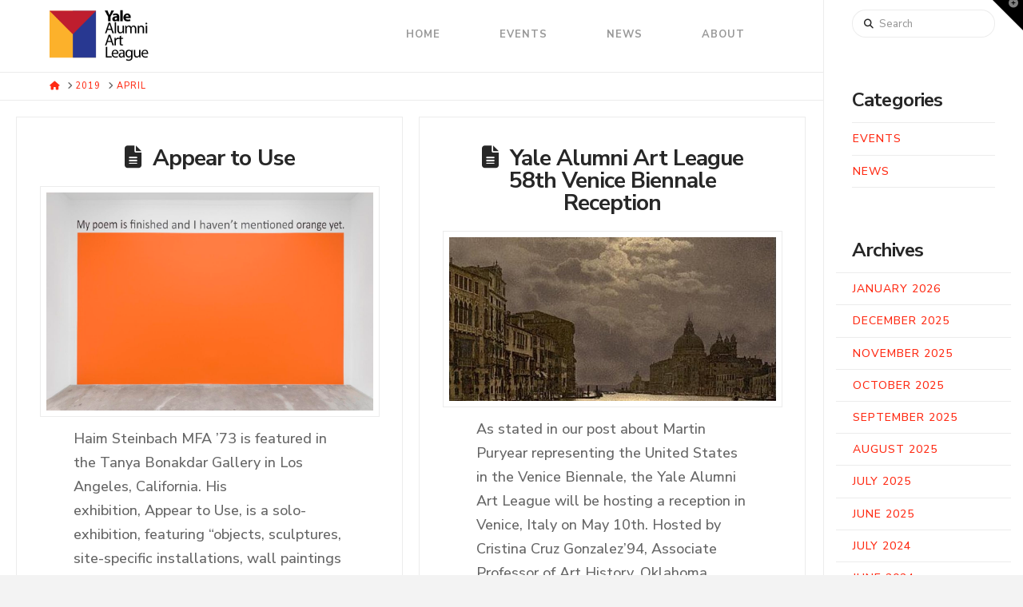

--- FILE ---
content_type: text/html; charset=UTF-8
request_url: https://yalealumniartleague.org/2019/04/
body_size: 13190
content:
<!DOCTYPE html>
<html class="no-js" lang="en-US">
<head>
<meta charset="UTF-8">
<meta name="viewport" content="width=device-width, initial-scale=1.0">
<link rel="pingback" href="https://yalealumniartleague.org/xmlrpc.php">
<title>April 2019 | Yale Alumni Art League</title>
<meta name='robots' content='max-image-preview:large' />
	<style>img:is([sizes="auto" i], [sizes^="auto," i]) { contain-intrinsic-size: 3000px 1500px }</style>
	<link rel="alternate" type="application/rss+xml" title="Yale Alumni Art League &raquo; Feed" href="https://yalealumniartleague.org/feed/" />
<link rel="alternate" type="application/rss+xml" title="Yale Alumni Art League &raquo; Comments Feed" href="https://yalealumniartleague.org/comments/feed/" />
<script type="text/javascript">
/* <![CDATA[ */
window._wpemojiSettings = {"baseUrl":"https:\/\/s.w.org\/images\/core\/emoji\/16.0.1\/72x72\/","ext":".png","svgUrl":"https:\/\/s.w.org\/images\/core\/emoji\/16.0.1\/svg\/","svgExt":".svg","source":{"concatemoji":"https:\/\/yalealumniartleague.org\/wp-includes\/js\/wp-emoji-release.min.js?ver=6.8.3"}};
/*! This file is auto-generated */
!function(s,n){var o,i,e;function c(e){try{var t={supportTests:e,timestamp:(new Date).valueOf()};sessionStorage.setItem(o,JSON.stringify(t))}catch(e){}}function p(e,t,n){e.clearRect(0,0,e.canvas.width,e.canvas.height),e.fillText(t,0,0);var t=new Uint32Array(e.getImageData(0,0,e.canvas.width,e.canvas.height).data),a=(e.clearRect(0,0,e.canvas.width,e.canvas.height),e.fillText(n,0,0),new Uint32Array(e.getImageData(0,0,e.canvas.width,e.canvas.height).data));return t.every(function(e,t){return e===a[t]})}function u(e,t){e.clearRect(0,0,e.canvas.width,e.canvas.height),e.fillText(t,0,0);for(var n=e.getImageData(16,16,1,1),a=0;a<n.data.length;a++)if(0!==n.data[a])return!1;return!0}function f(e,t,n,a){switch(t){case"flag":return n(e,"\ud83c\udff3\ufe0f\u200d\u26a7\ufe0f","\ud83c\udff3\ufe0f\u200b\u26a7\ufe0f")?!1:!n(e,"\ud83c\udde8\ud83c\uddf6","\ud83c\udde8\u200b\ud83c\uddf6")&&!n(e,"\ud83c\udff4\udb40\udc67\udb40\udc62\udb40\udc65\udb40\udc6e\udb40\udc67\udb40\udc7f","\ud83c\udff4\u200b\udb40\udc67\u200b\udb40\udc62\u200b\udb40\udc65\u200b\udb40\udc6e\u200b\udb40\udc67\u200b\udb40\udc7f");case"emoji":return!a(e,"\ud83e\udedf")}return!1}function g(e,t,n,a){var r="undefined"!=typeof WorkerGlobalScope&&self instanceof WorkerGlobalScope?new OffscreenCanvas(300,150):s.createElement("canvas"),o=r.getContext("2d",{willReadFrequently:!0}),i=(o.textBaseline="top",o.font="600 32px Arial",{});return e.forEach(function(e){i[e]=t(o,e,n,a)}),i}function t(e){var t=s.createElement("script");t.src=e,t.defer=!0,s.head.appendChild(t)}"undefined"!=typeof Promise&&(o="wpEmojiSettingsSupports",i=["flag","emoji"],n.supports={everything:!0,everythingExceptFlag:!0},e=new Promise(function(e){s.addEventListener("DOMContentLoaded",e,{once:!0})}),new Promise(function(t){var n=function(){try{var e=JSON.parse(sessionStorage.getItem(o));if("object"==typeof e&&"number"==typeof e.timestamp&&(new Date).valueOf()<e.timestamp+604800&&"object"==typeof e.supportTests)return e.supportTests}catch(e){}return null}();if(!n){if("undefined"!=typeof Worker&&"undefined"!=typeof OffscreenCanvas&&"undefined"!=typeof URL&&URL.createObjectURL&&"undefined"!=typeof Blob)try{var e="postMessage("+g.toString()+"("+[JSON.stringify(i),f.toString(),p.toString(),u.toString()].join(",")+"));",a=new Blob([e],{type:"text/javascript"}),r=new Worker(URL.createObjectURL(a),{name:"wpTestEmojiSupports"});return void(r.onmessage=function(e){c(n=e.data),r.terminate(),t(n)})}catch(e){}c(n=g(i,f,p,u))}t(n)}).then(function(e){for(var t in e)n.supports[t]=e[t],n.supports.everything=n.supports.everything&&n.supports[t],"flag"!==t&&(n.supports.everythingExceptFlag=n.supports.everythingExceptFlag&&n.supports[t]);n.supports.everythingExceptFlag=n.supports.everythingExceptFlag&&!n.supports.flag,n.DOMReady=!1,n.readyCallback=function(){n.DOMReady=!0}}).then(function(){return e}).then(function(){var e;n.supports.everything||(n.readyCallback(),(e=n.source||{}).concatemoji?t(e.concatemoji):e.wpemoji&&e.twemoji&&(t(e.twemoji),t(e.wpemoji)))}))}((window,document),window._wpemojiSettings);
/* ]]> */
</script>
<style id='wp-emoji-styles-inline-css' type='text/css'>

	img.wp-smiley, img.emoji {
		display: inline !important;
		border: none !important;
		box-shadow: none !important;
		height: 1em !important;
		width: 1em !important;
		margin: 0 0.07em !important;
		vertical-align: -0.1em !important;
		background: none !important;
		padding: 0 !important;
	}
</style>
<link rel='stylesheet' id='wp-block-library-css' href='https://yalealumniartleague.org/wp-includes/css/dist/block-library/style.min.css?ver=6.8.3' type='text/css' media='all' />
<style id='wp-block-library-theme-inline-css' type='text/css'>
.wp-block-audio :where(figcaption){color:#555;font-size:13px;text-align:center}.is-dark-theme .wp-block-audio :where(figcaption){color:#ffffffa6}.wp-block-audio{margin:0 0 1em}.wp-block-code{border:1px solid #ccc;border-radius:4px;font-family:Menlo,Consolas,monaco,monospace;padding:.8em 1em}.wp-block-embed :where(figcaption){color:#555;font-size:13px;text-align:center}.is-dark-theme .wp-block-embed :where(figcaption){color:#ffffffa6}.wp-block-embed{margin:0 0 1em}.blocks-gallery-caption{color:#555;font-size:13px;text-align:center}.is-dark-theme .blocks-gallery-caption{color:#ffffffa6}:root :where(.wp-block-image figcaption){color:#555;font-size:13px;text-align:center}.is-dark-theme :root :where(.wp-block-image figcaption){color:#ffffffa6}.wp-block-image{margin:0 0 1em}.wp-block-pullquote{border-bottom:4px solid;border-top:4px solid;color:currentColor;margin-bottom:1.75em}.wp-block-pullquote cite,.wp-block-pullquote footer,.wp-block-pullquote__citation{color:currentColor;font-size:.8125em;font-style:normal;text-transform:uppercase}.wp-block-quote{border-left:.25em solid;margin:0 0 1.75em;padding-left:1em}.wp-block-quote cite,.wp-block-quote footer{color:currentColor;font-size:.8125em;font-style:normal;position:relative}.wp-block-quote:where(.has-text-align-right){border-left:none;border-right:.25em solid;padding-left:0;padding-right:1em}.wp-block-quote:where(.has-text-align-center){border:none;padding-left:0}.wp-block-quote.is-large,.wp-block-quote.is-style-large,.wp-block-quote:where(.is-style-plain){border:none}.wp-block-search .wp-block-search__label{font-weight:700}.wp-block-search__button{border:1px solid #ccc;padding:.375em .625em}:where(.wp-block-group.has-background){padding:1.25em 2.375em}.wp-block-separator.has-css-opacity{opacity:.4}.wp-block-separator{border:none;border-bottom:2px solid;margin-left:auto;margin-right:auto}.wp-block-separator.has-alpha-channel-opacity{opacity:1}.wp-block-separator:not(.is-style-wide):not(.is-style-dots){width:100px}.wp-block-separator.has-background:not(.is-style-dots){border-bottom:none;height:1px}.wp-block-separator.has-background:not(.is-style-wide):not(.is-style-dots){height:2px}.wp-block-table{margin:0 0 1em}.wp-block-table td,.wp-block-table th{word-break:normal}.wp-block-table :where(figcaption){color:#555;font-size:13px;text-align:center}.is-dark-theme .wp-block-table :where(figcaption){color:#ffffffa6}.wp-block-video :where(figcaption){color:#555;font-size:13px;text-align:center}.is-dark-theme .wp-block-video :where(figcaption){color:#ffffffa6}.wp-block-video{margin:0 0 1em}:root :where(.wp-block-template-part.has-background){margin-bottom:0;margin-top:0;padding:1.25em 2.375em}
</style>
<style id='classic-theme-styles-inline-css' type='text/css'>
/*! This file is auto-generated */
.wp-block-button__link{color:#fff;background-color:#32373c;border-radius:9999px;box-shadow:none;text-decoration:none;padding:calc(.667em + 2px) calc(1.333em + 2px);font-size:1.125em}.wp-block-file__button{background:#32373c;color:#fff;text-decoration:none}
</style>
<style id='global-styles-inline-css' type='text/css'>
:root{--wp--preset--aspect-ratio--square: 1;--wp--preset--aspect-ratio--4-3: 4/3;--wp--preset--aspect-ratio--3-4: 3/4;--wp--preset--aspect-ratio--3-2: 3/2;--wp--preset--aspect-ratio--2-3: 2/3;--wp--preset--aspect-ratio--16-9: 16/9;--wp--preset--aspect-ratio--9-16: 9/16;--wp--preset--color--black: #000000;--wp--preset--color--cyan-bluish-gray: #abb8c3;--wp--preset--color--white: #ffffff;--wp--preset--color--pale-pink: #f78da7;--wp--preset--color--vivid-red: #cf2e2e;--wp--preset--color--luminous-vivid-orange: #ff6900;--wp--preset--color--luminous-vivid-amber: #fcb900;--wp--preset--color--light-green-cyan: #7bdcb5;--wp--preset--color--vivid-green-cyan: #00d084;--wp--preset--color--pale-cyan-blue: #8ed1fc;--wp--preset--color--vivid-cyan-blue: #0693e3;--wp--preset--color--vivid-purple: #9b51e0;--wp--preset--gradient--vivid-cyan-blue-to-vivid-purple: linear-gradient(135deg,rgba(6,147,227,1) 0%,rgb(155,81,224) 100%);--wp--preset--gradient--light-green-cyan-to-vivid-green-cyan: linear-gradient(135deg,rgb(122,220,180) 0%,rgb(0,208,130) 100%);--wp--preset--gradient--luminous-vivid-amber-to-luminous-vivid-orange: linear-gradient(135deg,rgba(252,185,0,1) 0%,rgba(255,105,0,1) 100%);--wp--preset--gradient--luminous-vivid-orange-to-vivid-red: linear-gradient(135deg,rgba(255,105,0,1) 0%,rgb(207,46,46) 100%);--wp--preset--gradient--very-light-gray-to-cyan-bluish-gray: linear-gradient(135deg,rgb(238,238,238) 0%,rgb(169,184,195) 100%);--wp--preset--gradient--cool-to-warm-spectrum: linear-gradient(135deg,rgb(74,234,220) 0%,rgb(151,120,209) 20%,rgb(207,42,186) 40%,rgb(238,44,130) 60%,rgb(251,105,98) 80%,rgb(254,248,76) 100%);--wp--preset--gradient--blush-light-purple: linear-gradient(135deg,rgb(255,206,236) 0%,rgb(152,150,240) 100%);--wp--preset--gradient--blush-bordeaux: linear-gradient(135deg,rgb(254,205,165) 0%,rgb(254,45,45) 50%,rgb(107,0,62) 100%);--wp--preset--gradient--luminous-dusk: linear-gradient(135deg,rgb(255,203,112) 0%,rgb(199,81,192) 50%,rgb(65,88,208) 100%);--wp--preset--gradient--pale-ocean: linear-gradient(135deg,rgb(255,245,203) 0%,rgb(182,227,212) 50%,rgb(51,167,181) 100%);--wp--preset--gradient--electric-grass: linear-gradient(135deg,rgb(202,248,128) 0%,rgb(113,206,126) 100%);--wp--preset--gradient--midnight: linear-gradient(135deg,rgb(2,3,129) 0%,rgb(40,116,252) 100%);--wp--preset--font-size--small: 13px;--wp--preset--font-size--medium: 20px;--wp--preset--font-size--large: 36px;--wp--preset--font-size--x-large: 42px;--wp--preset--spacing--20: 0.44rem;--wp--preset--spacing--30: 0.67rem;--wp--preset--spacing--40: 1rem;--wp--preset--spacing--50: 1.5rem;--wp--preset--spacing--60: 2.25rem;--wp--preset--spacing--70: 3.38rem;--wp--preset--spacing--80: 5.06rem;--wp--preset--shadow--natural: 6px 6px 9px rgba(0, 0, 0, 0.2);--wp--preset--shadow--deep: 12px 12px 50px rgba(0, 0, 0, 0.4);--wp--preset--shadow--sharp: 6px 6px 0px rgba(0, 0, 0, 0.2);--wp--preset--shadow--outlined: 6px 6px 0px -3px rgba(255, 255, 255, 1), 6px 6px rgba(0, 0, 0, 1);--wp--preset--shadow--crisp: 6px 6px 0px rgba(0, 0, 0, 1);}:where(.is-layout-flex){gap: 0.5em;}:where(.is-layout-grid){gap: 0.5em;}body .is-layout-flex{display: flex;}.is-layout-flex{flex-wrap: wrap;align-items: center;}.is-layout-flex > :is(*, div){margin: 0;}body .is-layout-grid{display: grid;}.is-layout-grid > :is(*, div){margin: 0;}:where(.wp-block-columns.is-layout-flex){gap: 2em;}:where(.wp-block-columns.is-layout-grid){gap: 2em;}:where(.wp-block-post-template.is-layout-flex){gap: 1.25em;}:where(.wp-block-post-template.is-layout-grid){gap: 1.25em;}.has-black-color{color: var(--wp--preset--color--black) !important;}.has-cyan-bluish-gray-color{color: var(--wp--preset--color--cyan-bluish-gray) !important;}.has-white-color{color: var(--wp--preset--color--white) !important;}.has-pale-pink-color{color: var(--wp--preset--color--pale-pink) !important;}.has-vivid-red-color{color: var(--wp--preset--color--vivid-red) !important;}.has-luminous-vivid-orange-color{color: var(--wp--preset--color--luminous-vivid-orange) !important;}.has-luminous-vivid-amber-color{color: var(--wp--preset--color--luminous-vivid-amber) !important;}.has-light-green-cyan-color{color: var(--wp--preset--color--light-green-cyan) !important;}.has-vivid-green-cyan-color{color: var(--wp--preset--color--vivid-green-cyan) !important;}.has-pale-cyan-blue-color{color: var(--wp--preset--color--pale-cyan-blue) !important;}.has-vivid-cyan-blue-color{color: var(--wp--preset--color--vivid-cyan-blue) !important;}.has-vivid-purple-color{color: var(--wp--preset--color--vivid-purple) !important;}.has-black-background-color{background-color: var(--wp--preset--color--black) !important;}.has-cyan-bluish-gray-background-color{background-color: var(--wp--preset--color--cyan-bluish-gray) !important;}.has-white-background-color{background-color: var(--wp--preset--color--white) !important;}.has-pale-pink-background-color{background-color: var(--wp--preset--color--pale-pink) !important;}.has-vivid-red-background-color{background-color: var(--wp--preset--color--vivid-red) !important;}.has-luminous-vivid-orange-background-color{background-color: var(--wp--preset--color--luminous-vivid-orange) !important;}.has-luminous-vivid-amber-background-color{background-color: var(--wp--preset--color--luminous-vivid-amber) !important;}.has-light-green-cyan-background-color{background-color: var(--wp--preset--color--light-green-cyan) !important;}.has-vivid-green-cyan-background-color{background-color: var(--wp--preset--color--vivid-green-cyan) !important;}.has-pale-cyan-blue-background-color{background-color: var(--wp--preset--color--pale-cyan-blue) !important;}.has-vivid-cyan-blue-background-color{background-color: var(--wp--preset--color--vivid-cyan-blue) !important;}.has-vivid-purple-background-color{background-color: var(--wp--preset--color--vivid-purple) !important;}.has-black-border-color{border-color: var(--wp--preset--color--black) !important;}.has-cyan-bluish-gray-border-color{border-color: var(--wp--preset--color--cyan-bluish-gray) !important;}.has-white-border-color{border-color: var(--wp--preset--color--white) !important;}.has-pale-pink-border-color{border-color: var(--wp--preset--color--pale-pink) !important;}.has-vivid-red-border-color{border-color: var(--wp--preset--color--vivid-red) !important;}.has-luminous-vivid-orange-border-color{border-color: var(--wp--preset--color--luminous-vivid-orange) !important;}.has-luminous-vivid-amber-border-color{border-color: var(--wp--preset--color--luminous-vivid-amber) !important;}.has-light-green-cyan-border-color{border-color: var(--wp--preset--color--light-green-cyan) !important;}.has-vivid-green-cyan-border-color{border-color: var(--wp--preset--color--vivid-green-cyan) !important;}.has-pale-cyan-blue-border-color{border-color: var(--wp--preset--color--pale-cyan-blue) !important;}.has-vivid-cyan-blue-border-color{border-color: var(--wp--preset--color--vivid-cyan-blue) !important;}.has-vivid-purple-border-color{border-color: var(--wp--preset--color--vivid-purple) !important;}.has-vivid-cyan-blue-to-vivid-purple-gradient-background{background: var(--wp--preset--gradient--vivid-cyan-blue-to-vivid-purple) !important;}.has-light-green-cyan-to-vivid-green-cyan-gradient-background{background: var(--wp--preset--gradient--light-green-cyan-to-vivid-green-cyan) !important;}.has-luminous-vivid-amber-to-luminous-vivid-orange-gradient-background{background: var(--wp--preset--gradient--luminous-vivid-amber-to-luminous-vivid-orange) !important;}.has-luminous-vivid-orange-to-vivid-red-gradient-background{background: var(--wp--preset--gradient--luminous-vivid-orange-to-vivid-red) !important;}.has-very-light-gray-to-cyan-bluish-gray-gradient-background{background: var(--wp--preset--gradient--very-light-gray-to-cyan-bluish-gray) !important;}.has-cool-to-warm-spectrum-gradient-background{background: var(--wp--preset--gradient--cool-to-warm-spectrum) !important;}.has-blush-light-purple-gradient-background{background: var(--wp--preset--gradient--blush-light-purple) !important;}.has-blush-bordeaux-gradient-background{background: var(--wp--preset--gradient--blush-bordeaux) !important;}.has-luminous-dusk-gradient-background{background: var(--wp--preset--gradient--luminous-dusk) !important;}.has-pale-ocean-gradient-background{background: var(--wp--preset--gradient--pale-ocean) !important;}.has-electric-grass-gradient-background{background: var(--wp--preset--gradient--electric-grass) !important;}.has-midnight-gradient-background{background: var(--wp--preset--gradient--midnight) !important;}.has-small-font-size{font-size: var(--wp--preset--font-size--small) !important;}.has-medium-font-size{font-size: var(--wp--preset--font-size--medium) !important;}.has-large-font-size{font-size: var(--wp--preset--font-size--large) !important;}.has-x-large-font-size{font-size: var(--wp--preset--font-size--x-large) !important;}
:where(.wp-block-post-template.is-layout-flex){gap: 1.25em;}:where(.wp-block-post-template.is-layout-grid){gap: 1.25em;}
:where(.wp-block-columns.is-layout-flex){gap: 2em;}:where(.wp-block-columns.is-layout-grid){gap: 2em;}
:root :where(.wp-block-pullquote){font-size: 1.5em;line-height: 1.6;}
</style>
<link rel='stylesheet' id='wp-components-css' href='https://yalealumniartleague.org/wp-includes/css/dist/components/style.min.css?ver=6.8.3' type='text/css' media='all' />
<link rel='stylesheet' id='godaddy-styles-css' href='https://yalealumniartleague.org/wp-content/mu-plugins/vendor/wpex/godaddy-launch/includes/Dependencies/GoDaddy/Styles/build/latest.css?ver=2.0.2' type='text/css' media='all' />
<link rel='stylesheet' id='x-stack-css' href='https://yalealumniartleague.org/wp-content/themes/x/framework/dist/css/site/stacks/icon.css?ver=10.6.7' type='text/css' media='all' />
<link rel='stylesheet' id='x-child-css' href='https://yalealumniartleague.org/wp-content/themes/x-child/style.css?ver=10.6.7' type='text/css' media='all' />
<link rel='stylesheet' id='the-grid-css' href='https://yalealumniartleague.org/wp-content/plugins/the-grid/frontend/assets/css/the-grid.min.css?ver=2.7.9.1' type='text/css' media='all' />
<style id='the-grid-inline-css' type='text/css'>
.tolb-holder{background:rgba(0,0,0,0.8)}.tolb-holder .tolb-close,.tolb-holder .tolb-title,.tolb-holder .tolb-counter,.tolb-holder .tolb-next i,.tolb-holder .tolb-prev i{color:#ffffff}.tolb-holder .tolb-load{border-color:rgba(255,255,255,0.2);border-left:3px solid #ffffff}
.to-heart-icon,.to-heart-icon svg,.to-post-like,.to-post-like .to-like-count{position:relative;display:inline-block}.to-post-like{width:auto;cursor:pointer;font-weight:400}.to-heart-icon{float:left;margin:0 4px 0 0}.to-heart-icon svg{overflow:visible;width:15px;height:14px}.to-heart-icon g{-webkit-transform:scale(1);transform:scale(1)}.to-heart-icon path{-webkit-transform:scale(1);transform:scale(1);transition:fill .4s ease,stroke .4s ease}.no-liked .to-heart-icon path{fill:#999;stroke:#999}.empty-heart .to-heart-icon path{fill:transparent!important;stroke:#999}.liked .to-heart-icon path,.to-heart-icon svg:hover path{fill:#ff6863!important;stroke:#ff6863!important}@keyframes heartBeat{0%{transform:scale(1)}20%{transform:scale(.8)}30%{transform:scale(.95)}45%{transform:scale(.75)}50%{transform:scale(.85)}100%{transform:scale(.9)}}@-webkit-keyframes heartBeat{0%,100%,50%{-webkit-transform:scale(1)}20%{-webkit-transform:scale(.8)}30%{-webkit-transform:scale(.95)}45%{-webkit-transform:scale(.75)}}.heart-pulse g{-webkit-animation-name:heartBeat;animation-name:heartBeat;-webkit-animation-duration:1s;animation-duration:1s;-webkit-animation-iteration-count:infinite;animation-iteration-count:infinite;-webkit-transform-origin:50% 50%;transform-origin:50% 50%}.to-post-like a{color:inherit!important;fill:inherit!important;stroke:inherit!important}
</style>
<style id='cs-inline-css' type='text/css'>
@media (min-width:1200px){.x-hide-xl{display:none !important;}}@media (min-width:979px) and (max-width:1199px){.x-hide-lg{display:none !important;}}@media (min-width:767px) and (max-width:978px){.x-hide-md{display:none !important;}}@media (min-width:480px) and (max-width:766px){.x-hide-sm{display:none !important;}}@media (max-width:479px){.x-hide-xs{display:none !important;}} a,h1 a:hover,h2 a:hover,h3 a:hover,h4 a:hover,h5 a:hover,h6 a:hover,#respond .required,.x-pagination a:hover,.x-pagination span.current,.woocommerce-pagination a:hover,.woocommerce-pagination span[aria-current],.widget_tag_cloud .tagcloud a:hover,.widget_product_tag_cloud .tagcloud a:hover,.x-scroll-top:hover,.x-comment-author a:hover,.mejs-button button:hover{color:#ff2a13;}a:hover{color:#d80f0f;}a.x-img-thumbnail:hover,textarea:focus,input[type="text"]:focus,input[type="password"]:focus,input[type="datetime"]:focus,input[type="datetime-local"]:focus,input[type="date"]:focus,input[type="month"]:focus,input[type="time"]:focus,input[type="week"]:focus,input[type="number"]:focus,input[type="email"]:focus,input[type="url"]:focus,input[type="search"]:focus,input[type="tel"]:focus,input[type="color"]:focus,.uneditable-input:focus,.x-pagination a:hover,.x-pagination span.current,.woocommerce-pagination a:hover,.woocommerce-pagination span[aria-current],.widget_tag_cloud .tagcloud a:hover,.widget_product_tag_cloud .tagcloud a:hover,.x-scroll-top:hover{border-color:#ff2a13;}.flex-direction-nav a,.flex-control-nav a:hover,.flex-control-nav a.flex-active,.x-dropcap,.x-skill-bar .bar,.x-pricing-column.featured h2,.x-portfolio-filters,.x-entry-share .x-share:hover,.widget_price_filter .ui-slider .ui-slider-range,.mejs-time-current{background-color:#ff2a13;}.x-portfolio-filters:hover{background-color:#d80f0f;}.x-comment-author,.x-comment-time,.comment-form-author label,.comment-form-email label,.comment-form-url label,.comment-form-rating label,.comment-form-comment label{font-family:"Nunito Sans",sans-serif;}.x-comment-time,.entry-thumb:before,.p-meta{color:#999999;}.entry-title a:hover,.x-comment-author,.x-comment-author a,.comment-form-author label,.comment-form-email label,.comment-form-url label,.comment-form-rating label,.comment-form-comment label,.x-accordion-heading .x-accordion-toggle,.x-nav-tabs > li > a:hover,.x-nav-tabs > .active > a,.x-nav-tabs > .active > a:hover,.mejs-button button{color:#272727;}.h-comments-title small,.h-feature-headline span i,.x-portfolio-filters-menu,.mejs-time-loaded{background-color:#272727 !important;}@media (min-width:1200px){.x-sidebar{width:250px;overflow-y:auto;}body.x-sidebar-content-active,body[class*="page-template-template-blank"].x-sidebar-content-active.x-blank-template-sidebar-active{padding-left:250px;}body.x-content-sidebar-active,body[class*="page-template-template-blank"].x-content-sidebar-active.x-blank-template-sidebar-active{padding-right:250px;}}html{font-size:14px;}@media (min-width:479px){html{font-size:14px;}}@media (min-width:766px){html{font-size:14px;}}@media (min-width:978px){html{font-size:14px;}}@media (min-width:1199px){html{font-size:14px;}}body{font-style:normal;font-weight:500;color:#999999;background-color:#f3f3f3;}.w-b{font-weight:500 !important;}h1,h2,h3,h4,h5,h6,.h1,.h2,.h3,.h4,.h5,.h6,.x-text-headline{font-family:"Nunito Sans",sans-serif;font-style:normal;font-weight:700;}h1,.h1{letter-spacing:-0.035em;}h2,.h2{letter-spacing:-0.035em;}h3,.h3{letter-spacing:-0.035em;}h4,.h4{letter-spacing:-0.035em;}h5,.h5{letter-spacing:-0.035em;}h6,.h6{letter-spacing:-0.035em;}.w-h{font-weight:700 !important;}.x-container.width{width:88%;}.x-container.max{max-width:1200px;}.x-bar-content.x-container.width{flex-basis:88%;}.x-main.full{float:none;clear:both;display:block;width:auto;}@media (max-width:978.98px){.x-main.full,.x-main.left,.x-main.right,.x-sidebar.left,.x-sidebar.right{float:none;display:block;width:auto !important;}}.entry-header,.entry-content{font-size:1rem;}body,input,button,select,textarea{font-family:"Nunito Sans",sans-serif;}h1,h2,h3,h4,h5,h6,.h1,.h2,.h3,.h4,.h5,.h6,h1 a,h2 a,h3 a,h4 a,h5 a,h6 a,.h1 a,.h2 a,.h3 a,.h4 a,.h5 a,.h6 a,blockquote{color:#272727;}.cfc-h-tx{color:#272727 !important;}.cfc-h-bd{border-color:#272727 !important;}.cfc-h-bg{background-color:#272727 !important;}.cfc-b-tx{color:#999999 !important;}.cfc-b-bd{border-color:#999999 !important;}.cfc-b-bg{background-color:#999999 !important;}.x-btn,.button,[type="submit"]{color:#ffffff;border-color:#ac1100;background-color:#ff2a13;margin-bottom:0.25em;text-shadow:0 0.075em 0.075em rgba(0,0,0,0.5);box-shadow:0 0.25em 0 0 #a71000,0 4px 9px rgba(0,0,0,0.75);border-radius:0.25em;}.x-btn:hover,.button:hover,[type="submit"]:hover{color:#ffffff;border-color:#600900;background-color:#ef2201;margin-bottom:0.25em;text-shadow:0 0.075em 0.075em rgba(0,0,0,0.5);box-shadow:0 0.25em 0 0 #a71000,0 4px 9px rgba(0,0,0,0.75);}.x-btn.x-btn-real,.x-btn.x-btn-real:hover{margin-bottom:0.25em;text-shadow:0 0.075em 0.075em rgba(0,0,0,0.65);}.x-btn.x-btn-real{box-shadow:0 0.25em 0 0 #a71000,0 4px 9px rgba(0,0,0,0.75);}.x-btn.x-btn-real:hover{box-shadow:0 0.25em 0 0 #a71000,0 4px 9px rgba(0,0,0,0.75);}.x-btn.x-btn-flat,.x-btn.x-btn-flat:hover{margin-bottom:0;text-shadow:0 0.075em 0.075em rgba(0,0,0,0.65);box-shadow:none;}.x-btn.x-btn-transparent,.x-btn.x-btn-transparent:hover{margin-bottom:0;border-width:3px;text-shadow:none;text-transform:uppercase;background-color:transparent;box-shadow:none;}.x-navbar .desktop .x-nav > li > a,.x-navbar .desktop .sub-menu a,.x-navbar .mobile .x-nav li a{color:#999999;}.x-navbar .desktop .x-nav > li > a:hover,.x-navbar .desktop .x-nav > .x-active > a,.x-navbar .desktop .x-nav > .current-menu-item > a,.x-navbar .desktop .sub-menu a:hover,.x-navbar .desktop .sub-menu .x-active > a,.x-navbar .desktop .sub-menu .current-menu-item > a,.x-navbar .desktop .x-nav .x-megamenu > .sub-menu > li > a,.x-navbar .mobile .x-nav li > a:hover,.x-navbar .mobile .x-nav .x-active > a,.x-navbar .mobile .x-nav .current-menu-item > a{color:#272727;}.x-navbar .desktop .x-nav > li > a{height:90px;padding-top:37px;}.x-navbar .desktop .x-nav > li ul{top:90px;}@media (min-width:1200px){body.x-sidebar-content-active .x-widgetbar,body.x-sidebar-content-active .x-navbar-fixed-top,body[class*="page-template-template-blank"].x-sidebar-content-active.x-blank-template-sidebar-active .x-widgetbar,body[class*="page-template-template-blank"].x-sidebar-content-active.x-blank-template-sidebar-active .x-navbar-fixed-top{left:250px;}body.x-content-sidebar-active .x-widgetbar,body.x-content-sidebar-active .x-navbar-fixed-top,body[class*="page-template-template-blank"].x-content-sidebar-active.x-blank-template-sidebar-active .x-widgetbar,body[class*="page-template-template-blank"].x-content-sidebar-active.x-blank-template-sidebar-active .x-navbar-fixed-top{right:250px;}}@media (max-width:979px){}.x-btn-widgetbar{border-top-color:#000000;border-right-color:#000000;}.x-btn-widgetbar:hover{border-top-color:#444444;border-right-color:#444444;}.x-navbar-inner{min-height:90px;}.x-brand{margin-top:10px;font-family:"Nunito Sans",sans-serif;font-size:42px;font-style:normal;font-weight:700;letter-spacing:-0.035em;color:#272727;}.x-brand:hover,.x-brand:focus{color:#272727;}.x-brand img{width:calc(250px / 2);}.x-navbar .x-nav-wrap .x-nav > li > a{font-family:"Nunito Sans",sans-serif;font-style:normal;font-weight:700;letter-spacing:0.085em;text-transform:uppercase;}.x-navbar .desktop .x-nav > li > a{font-size:13px;}.x-navbar .desktop .x-nav > li > a:not(.x-btn-navbar-woocommerce){padding-left:20px;padding-right:20px;}.x-navbar .desktop .x-nav > li > a > span{padding-right:calc(1.25em - 0.085em);}.x-btn-navbar{margin-top:20px;}.x-btn-navbar,.x-btn-navbar.collapsed{font-size:24px;}@media (max-width:979px){.x-widgetbar{left:0;right:0;}}.bg .mejs-container,.x-video .mejs-container{position:unset !important;} @font-face{font-family:'FontAwesomePro';font-style:normal;font-weight:900;font-display:block;src:url('https://yalealumniartleague.org/wp-content/plugins/cornerstone/assets/fonts/fa-solid-900.woff2?ver=6.7.2') format('woff2'),url('https://yalealumniartleague.org/wp-content/plugins/cornerstone/assets/fonts/fa-solid-900.ttf?ver=6.7.2') format('truetype');}[data-x-fa-pro-icon]{font-family:"FontAwesomePro" !important;}[data-x-fa-pro-icon]:before{content:attr(data-x-fa-pro-icon);}[data-x-icon],[data-x-icon-o],[data-x-icon-l],[data-x-icon-s],[data-x-icon-b],[data-x-icon-sr],[data-x-icon-ss],[data-x-icon-sl],[data-x-fa-pro-icon],[class*="cs-fa-"]{display:inline-flex;font-style:normal;font-weight:400;text-decoration:inherit;text-rendering:auto;-webkit-font-smoothing:antialiased;-moz-osx-font-smoothing:grayscale;}[data-x-icon].left,[data-x-icon-o].left,[data-x-icon-l].left,[data-x-icon-s].left,[data-x-icon-b].left,[data-x-icon-sr].left,[data-x-icon-ss].left,[data-x-icon-sl].left,[data-x-fa-pro-icon].left,[class*="cs-fa-"].left{margin-right:0.5em;}[data-x-icon].right,[data-x-icon-o].right,[data-x-icon-l].right,[data-x-icon-s].right,[data-x-icon-b].right,[data-x-icon-sr].right,[data-x-icon-ss].right,[data-x-icon-sl].right,[data-x-fa-pro-icon].right,[class*="cs-fa-"].right{margin-left:0.5em;}[data-x-icon]:before,[data-x-icon-o]:before,[data-x-icon-l]:before,[data-x-icon-s]:before,[data-x-icon-b]:before,[data-x-icon-sr]:before,[data-x-icon-ss]:before,[data-x-icon-sl]:before,[data-x-fa-pro-icon]:before,[class*="cs-fa-"]:before{line-height:1;}@font-face{font-family:'FontAwesome';font-style:normal;font-weight:900;font-display:block;src:url('https://yalealumniartleague.org/wp-content/plugins/cornerstone/assets/fonts/fa-solid-900.woff2?ver=6.7.2') format('woff2'),url('https://yalealumniartleague.org/wp-content/plugins/cornerstone/assets/fonts/fa-solid-900.ttf?ver=6.7.2') format('truetype');}[data-x-icon],[data-x-icon-s],[data-x-icon][class*="cs-fa-"]{font-family:"FontAwesome" !important;font-weight:900;}[data-x-icon]:before,[data-x-icon][class*="cs-fa-"]:before{content:attr(data-x-icon);}[data-x-icon-s]:before{content:attr(data-x-icon-s);}@font-face{font-family:'FontAwesomeRegular';font-style:normal;font-weight:400;font-display:block;src:url('https://yalealumniartleague.org/wp-content/plugins/cornerstone/assets/fonts/fa-regular-400.woff2?ver=6.7.2') format('woff2'),url('https://yalealumniartleague.org/wp-content/plugins/cornerstone/assets/fonts/fa-regular-400.ttf?ver=6.7.2') format('truetype');}@font-face{font-family:'FontAwesomePro';font-style:normal;font-weight:400;font-display:block;src:url('https://yalealumniartleague.org/wp-content/plugins/cornerstone/assets/fonts/fa-regular-400.woff2?ver=6.7.2') format('woff2'),url('https://yalealumniartleague.org/wp-content/plugins/cornerstone/assets/fonts/fa-regular-400.ttf?ver=6.7.2') format('truetype');}[data-x-icon-o]{font-family:"FontAwesomeRegular" !important;}[data-x-icon-o]:before{content:attr(data-x-icon-o);}@font-face{font-family:'FontAwesomeLight';font-style:normal;font-weight:300;font-display:block;src:url('https://yalealumniartleague.org/wp-content/plugins/cornerstone/assets/fonts/fa-light-300.woff2?ver=6.7.2') format('woff2'),url('https://yalealumniartleague.org/wp-content/plugins/cornerstone/assets/fonts/fa-light-300.ttf?ver=6.7.2') format('truetype');}@font-face{font-family:'FontAwesomePro';font-style:normal;font-weight:300;font-display:block;src:url('https://yalealumniartleague.org/wp-content/plugins/cornerstone/assets/fonts/fa-light-300.woff2?ver=6.7.2') format('woff2'),url('https://yalealumniartleague.org/wp-content/plugins/cornerstone/assets/fonts/fa-light-300.ttf?ver=6.7.2') format('truetype');}[data-x-icon-l]{font-family:"FontAwesomeLight" !important;font-weight:300;}[data-x-icon-l]:before{content:attr(data-x-icon-l);}@font-face{font-family:'FontAwesomeBrands';font-style:normal;font-weight:normal;font-display:block;src:url('https://yalealumniartleague.org/wp-content/plugins/cornerstone/assets/fonts/fa-brands-400.woff2?ver=6.7.2') format('woff2'),url('https://yalealumniartleague.org/wp-content/plugins/cornerstone/assets/fonts/fa-brands-400.ttf?ver=6.7.2') format('truetype');}[data-x-icon-b]{font-family:"FontAwesomeBrands" !important;}[data-x-icon-b]:before{content:attr(data-x-icon-b);}.widget.widget_rss li .rsswidget:before{content:"\f35d";padding-right:0.4em;font-family:"FontAwesome";}
</style>
<script type="text/javascript" src="https://yalealumniartleague.org/wp-includes/js/jquery/jquery.min.js?ver=3.7.1" id="jquery-core-js"></script>
<script type="text/javascript" src="https://yalealumniartleague.org/wp-includes/js/jquery/jquery-migrate.min.js?ver=3.4.1" id="jquery-migrate-js"></script>
<link rel="https://api.w.org/" href="https://yalealumniartleague.org/wp-json/" /><script id="mcjs">!function(c,h,i,m,p){m=c.createElement(h),p=c.getElementsByTagName(h)[0],m.async=1,m.src=i,p.parentNode.insertBefore(m,p)}(document,"script","https://chimpstatic.com/mcjs-connected/js/users/a9910cedd09546cf7d477d352/e262aab0803e2f53f88a413b6.js");</script><link rel="icon" href="https://yalealumniartleague.org/wp-content/uploads/2023/11/cropped-Screenshot-2023-11-09-at-10.21.59-AM-e1699554145561-32x32.png" sizes="32x32" />
<link rel="icon" href="https://yalealumniartleague.org/wp-content/uploads/2023/11/cropped-Screenshot-2023-11-09-at-10.21.59-AM-e1699554145561-192x192.png" sizes="192x192" />
<link rel="apple-touch-icon" href="https://yalealumniartleague.org/wp-content/uploads/2023/11/cropped-Screenshot-2023-11-09-at-10.21.59-AM-e1699554145561-180x180.png" />
<meta name="msapplication-TileImage" content="https://yalealumniartleague.org/wp-content/uploads/2023/11/cropped-Screenshot-2023-11-09-at-10.21.59-AM-e1699554145561-270x270.png" />
<link rel="stylesheet" href="//fonts.googleapis.com/css?family=Nunito+Sans:500,500i,700,700i&#038;subset=latin,latin-ext&#038;display=auto" type="text/css" media="all" crossorigin="anonymous" data-x-google-fonts/></head>
<body class="archive date wp-theme-x wp-child-theme-x-child x-stack-icon x-child-theme-active x-full-width-layout-active x-content-sidebar-active x-post-meta-disabled x-masonry-active x-archive-masonry-active x-navbar-static-active cornerstone-v7_7_11 x-v10_6_7">

  
  
  <div id="x-root" class="x-root">

    
    <div id="top" class="site">

    <header class="masthead masthead-inline" role="banner">


  <div class="x-navbar-wrap">
    <div class="x-navbar">
      <div class="x-navbar-inner">
        <div class="x-container max width">
          
<a href="https://yalealumniartleague.org/" class="x-brand img">
  <img src="//yalealumniartleague.org/wp-content/uploads/2016/05/yaal-logo-2.png" alt="Yale Alumni Art League"></a>
          
<a href="#" id="x-btn-navbar" class="x-btn-navbar collapsed" data-x-toggle="collapse-b" data-x-toggleable="x-nav-wrap-mobile" aria-expanded="false" aria-controls="x-nav-wrap-mobile" role="button">
  <i class='x-framework-icon x-icon-bars' data-x-icon-s='&#xf0c9;' aria-hidden=true></i>  <span class="visually-hidden">Navigation</span>
</a>

<nav class="x-nav-wrap desktop" role="navigation">
  <ul id="menu-yaal-menu" class="x-nav"><li id="menu-item-8" class="menu-item menu-item-type-post_type menu-item-object-page menu-item-home menu-item-8"><a href="https://yalealumniartleague.org/"><span>HOME<i class="x-icon x-framework-icon x-framework-icon-menu" aria-hidden="true" data-x-icon-s="&#xf103;"></i></span></a></li>
<li id="menu-item-110" class="menu-item menu-item-type-custom menu-item-object-custom menu-item-110"><a href="https://yalealumniartleague.org/category/events/"><span>EVENTS<i class="x-icon x-framework-icon x-framework-icon-menu" aria-hidden="true" data-x-icon-s="&#xf103;"></i></span></a></li>
<li id="menu-item-113" class="menu-item menu-item-type-custom menu-item-object-custom menu-item-113"><a href="https://yalealumniartleague.org/category/news/"><span>NEWS<i class="x-icon x-framework-icon x-framework-icon-menu" aria-hidden="true" data-x-icon-s="&#xf103;"></i></span></a></li>
<li id="menu-item-10" class="menu-item menu-item-type-custom menu-item-object-custom menu-item-home menu-item-10"><a href="https://yalealumniartleague.org#about"><span>ABOUT<i class="x-icon x-framework-icon x-framework-icon-menu" aria-hidden="true" data-x-icon-s="&#xf103;"></i></span></a></li>
</ul></nav>

<div id="x-nav-wrap-mobile" class="x-nav-wrap mobile x-collapsed" data-x-toggleable="x-nav-wrap-mobile" data-x-toggle-collapse="1" aria-hidden="true" aria-labelledby="x-btn-navbar">
  <ul id="menu-yaal-menu-1" class="x-nav"><li class="menu-item menu-item-type-post_type menu-item-object-page menu-item-home menu-item-8"><a href="https://yalealumniartleague.org/"><span>HOME<i class="x-icon x-framework-icon x-framework-icon-menu" aria-hidden="true" data-x-icon-s="&#xf103;"></i></span></a></li>
<li class="menu-item menu-item-type-custom menu-item-object-custom menu-item-110"><a href="https://yalealumniartleague.org/category/events/"><span>EVENTS<i class="x-icon x-framework-icon x-framework-icon-menu" aria-hidden="true" data-x-icon-s="&#xf103;"></i></span></a></li>
<li class="menu-item menu-item-type-custom menu-item-object-custom menu-item-113"><a href="https://yalealumniartleague.org/category/news/"><span>NEWS<i class="x-icon x-framework-icon x-framework-icon-menu" aria-hidden="true" data-x-icon-s="&#xf103;"></i></span></a></li>
<li class="menu-item menu-item-type-custom menu-item-object-custom menu-item-home menu-item-10"><a href="https://yalealumniartleague.org#about"><span>ABOUT<i class="x-icon x-framework-icon x-framework-icon-menu" aria-hidden="true" data-x-icon-s="&#xf103;"></i></span></a></li>
</ul></div>

        </div>
      </div>
    </div>
  </div>


  
    <div class="x-breadcrumb-wrap">
      <div class="x-container max width">

        <div class="x-breadcrumbs" itemscope itemtype="http://schema.org/BreadcrumbList" aria-label="Breadcrumb Navigation"><span itemprop="itemListElement" itemscope itemtype="http://schema.org/ListItem"><a itemtype="http://schema.org/Thing" itemprop="item" href="https://yalealumniartleague.org/" class=""><span itemprop="name"><span class="home"><i class='x-framework-icon x-icon-home' data-x-icon-s='&#xf015;' aria-hidden=true></i></span><span class="visually-hidden">Home</span></span></a> <span class="delimiter"><i class='x-framework-icon x-icon-angle-right' data-x-icon-s='&#xf105;' aria-hidden=true></i></span> <meta itemprop="position" content="1"></span><span itemprop="itemListElement" itemscope itemtype="http://schema.org/ListItem"><a itemtype="http://schema.org/Thing" itemprop="item" href="https://yalealumniartleague.org/2019/" class=""><span itemprop="name">2019</span></a> <span class="delimiter"><i class='x-framework-icon x-icon-angle-right' data-x-icon-s='&#xf105;' aria-hidden=true></i></span> <meta itemprop="position" content="2"></span><span itemprop="itemListElement" itemscope itemtype="http://schema.org/ListItem"><a itemtype="http://schema.org/Thing" itemprop="item" href="https://yalealumniartleague.org/2019/04/" title="You Are Here" class="current "><span itemprop="name">April</span></a><meta itemprop="position" content="3"></span></div>
        
      </div>
    </div>

  </header>
  <div class="x-main full" role="main">
    <div class="x-container offset-bottom">

      

  
<script>

  document.addEventListener('DOMContentLoaded', () => {
    var $ = window.jQuery;
    if (!$ || !$.xIsotope) {
      console.warn('Missing jQuery or Isotope')
      return;
    }

    
    var $container = $('#x-iso-container');

    $container.before('<span id="x-isotope-loading" class="x-loading"><span>');

    function loadIsotope() {
      $container.xIsotope({
        itemSelector   : '.x-iso-container > *',
        resizable      : true,
        filter         : '*',
                containerStyle : {
          overflow : 'hidden',
          position : 'relative'
        }
      });
      $('#x-isotope-loading').stop(true,true).fadeOut(300);
      $('#x-iso-container > *').each(function(i) {
        $(this).delay(i * 150).animate({'opacity' : 1}, 500, 'xEaseIsotope');
      });
    }

    if (document.readyState === 'complete') {
      loadIsotope()
    } else {
      $(window).on('load', loadIsotope);
    }


    $(window).xsmartresize(function() {
      $container.xIsotope({  });
    });

  });

</script>

  <div id="x-iso-container" class="x-iso-container x-iso-container-posts cols-2">

                            
<article id="post-991" class="post-991 post type-post status-publish format-standard has-post-thumbnail hentry category-events">
  <div class="entry-wrap">
        <div class="x-container max width">
      
<header class="entry-header">
      <h2 class="entry-title">
      <i class='x-framework-icon x-entry-title-icon' data-x-icon-s='&#xf15c;' aria-hidden=true></i>      <a href="https://yalealumniartleague.org/2019/04/appear-to-use/" title="Permalink to: &quot;Appear to Use&quot;">Appear to Use</a>
    </h2>
      </header>
            <div class="entry-featured">
        <a href="https://yalealumniartleague.org/2019/04/appear-to-use/" class="entry-thumb" title="Permalink to: &quot;Appear to Use&quot;"><img width="1184" height="789" src="https://yalealumniartleague.org/wp-content/uploads/2019/04/HS_GALLERY4_INSTALLATION_021-1184x789.jpg" class="attachment-entry size-entry wp-post-image" alt="" decoding="async" fetchpriority="high" srcset="https://yalealumniartleague.org/wp-content/uploads/2019/04/HS_GALLERY4_INSTALLATION_021-1184x789.jpg 1184w, https://yalealumniartleague.org/wp-content/uploads/2019/04/HS_GALLERY4_INSTALLATION_021-300x200.jpg 300w, https://yalealumniartleague.org/wp-content/uploads/2019/04/HS_GALLERY4_INSTALLATION_021-768x512.jpg 768w, https://yalealumniartleague.org/wp-content/uploads/2019/04/HS_GALLERY4_INSTALLATION_021-1024x683.jpg 1024w, https://yalealumniartleague.org/wp-content/uploads/2019/04/HS_GALLERY4_INSTALLATION_021-500x333.jpg 500w, https://yalealumniartleague.org/wp-content/uploads/2019/04/HS_GALLERY4_INSTALLATION_021-100x67.jpg 100w, https://yalealumniartleague.org/wp-content/uploads/2019/04/HS_GALLERY4_INSTALLATION_021.jpg 1650w" sizes="(max-width: 1184px) 100vw, 1184px" /></a>      </div>
            


<div class="entry-content excerpt">


  <p>Haim Steinbach MFA &#8217;73 is featured in the Tanya Bonakdar Gallery in Los Angeles, California. His exhibition,&nbsp;Appear to Use, is a solo-exhibition, featuring &#8220;objects, sculptures, site-specific installations, wall paintings and language-based work.&#8221; According to the gallery, &#8220;In this new exhibition Steinbach builds a site-specific architecture, reconstructing the gallery’s space. Using exposed building materials, such as free-standing stud walls and plasterboard, &#8230;</p>


</div>

    </div>
  </div>
</article>                                
<article id="post-988" class="post-988 post type-post status-publish format-standard has-post-thumbnail hentry category-events">
  <div class="entry-wrap">
        <div class="x-container max width">
      
<header class="entry-header">
      <h2 class="entry-title">
      <i class='x-framework-icon x-entry-title-icon' data-x-icon-s='&#xf15c;' aria-hidden=true></i>      <a href="https://yalealumniartleague.org/2019/04/yale-alumni-art-league-58th-venice-biennale-reception/" title="Permalink to: &quot;Yale Alumni Art League 58th Venice Biennale Reception&quot;">Yale Alumni Art League 58th Venice Biennale Reception</a>
    </h2>
      </header>
            <div class="entry-featured">
        <a href="https://yalealumniartleague.org/2019/04/yale-alumni-art-league-58th-venice-biennale-reception/" class="entry-thumb" title="Permalink to: &quot;Yale Alumni Art League 58th Venice Biennale Reception&quot;"><img width="800" height="400" src="https://yalealumniartleague.org/wp-content/uploads/2019/04/https-cdn.evbuc_.com-images-60286071-2755490352-1-original.20190412-155223.jpeg" class="attachment-entry size-entry wp-post-image" alt="" decoding="async" srcset="https://yalealumniartleague.org/wp-content/uploads/2019/04/https-cdn.evbuc_.com-images-60286071-2755490352-1-original.20190412-155223.jpeg 800w, https://yalealumniartleague.org/wp-content/uploads/2019/04/https-cdn.evbuc_.com-images-60286071-2755490352-1-original.20190412-155223-300x150.jpeg 300w, https://yalealumniartleague.org/wp-content/uploads/2019/04/https-cdn.evbuc_.com-images-60286071-2755490352-1-original.20190412-155223-768x384.jpeg 768w, https://yalealumniartleague.org/wp-content/uploads/2019/04/https-cdn.evbuc_.com-images-60286071-2755490352-1-original.20190412-155223-500x250.jpeg 500w, https://yalealumniartleague.org/wp-content/uploads/2019/04/https-cdn.evbuc_.com-images-60286071-2755490352-1-original.20190412-155223-100x50.jpeg 100w" sizes="(max-width: 800px) 100vw, 800px" /></a>      </div>
            


<div class="entry-content excerpt">


  <p>As stated in our post about Martin Puryear representing the United States in the Venice Biennale, the Yale Alumni Art League will be hosting a reception in Venice, Italy on May 10th. Hosted by Cristina Cruz Gonzalez&#8217;94, Associate Professor of Art History, Oklahoma State University and graphic designer Miko McGinty&#8217;93, &#8217;98 MFA, the event will be a cocktail reception and &#8230;</p>


</div>

    </div>
  </div>
</article>                                
<article id="post-984" class="post-984 post type-post status-publish format-standard has-post-thumbnail hentry category-news">
  <div class="entry-wrap">
        <div class="x-container max width">
      
<header class="entry-header">
      <h2 class="entry-title">
      <i class='x-framework-icon x-entry-title-icon' data-x-icon-s='&#xf15c;' aria-hidden=true></i>      <a href="https://yalealumniartleague.org/2019/04/martin-puryear-mfa-71-hon-94-represents-us-at-venice-biennale/" title="Permalink to: &quot;Martin Puryear MFA &#8217;71 HON &#8217;94 Represents US at Venice Biennale&quot;">Martin Puryear MFA &#8217;71 HON &#8217;94 Represents US at Venice Biennale</a>
    </h2>
      </header>
            <div class="entry-featured">
        <a href="https://yalealumniartleague.org/2019/04/martin-puryear-mfa-71-hon-94-represents-us-at-venice-biennale/" class="entry-thumb" title="Permalink to: &quot;Martin Puryear MFA &#8217;71 HON &#8217;94 Represents US at Venice Biennale&quot;"><img width="1184" height="786" src="https://yalealumniartleague.org/wp-content/uploads/2019/04/Screen-Shot-2019-04-12-at-11.58.15-PM-1184x786.png" class="attachment-entry size-entry wp-post-image" alt="" decoding="async" srcset="https://yalealumniartleague.org/wp-content/uploads/2019/04/Screen-Shot-2019-04-12-at-11.58.15-PM-1184x786.png 1184w, https://yalealumniartleague.org/wp-content/uploads/2019/04/Screen-Shot-2019-04-12-at-11.58.15-PM-300x199.png 300w, https://yalealumniartleague.org/wp-content/uploads/2019/04/Screen-Shot-2019-04-12-at-11.58.15-PM-768x510.png 768w, https://yalealumniartleague.org/wp-content/uploads/2019/04/Screen-Shot-2019-04-12-at-11.58.15-PM-1024x680.png 1024w, https://yalealumniartleague.org/wp-content/uploads/2019/04/Screen-Shot-2019-04-12-at-11.58.15-PM-500x332.png 500w, https://yalealumniartleague.org/wp-content/uploads/2019/04/Screen-Shot-2019-04-12-at-11.58.15-PM-100x66.png 100w, https://yalealumniartleague.org/wp-content/uploads/2019/04/Screen-Shot-2019-04-12-at-11.58.15-PM.png 1238w" sizes="(max-width: 1184px) 100vw, 1184px" /></a>      </div>
            


<div class="entry-content excerpt">


  <p>Martin Puryear MFA &#8217;71 HON &#8217;94 will represent the United States at the 58th International Art Exhibition of La Biennale di Venezia — otherwise referred to as the Venice Biennale. This biennial event features artists from around the world, each representing an artistic piece from their respective nations. This year, Puryear&#8217;s Liberty will be featured in the United States&#8217; pavilion. According &#8230;</p>


</div>

    </div>
  </div>
</article>                                
<article id="post-980" class="post-980 post type-post status-publish format-standard has-post-thumbnail hentry category-news">
  <div class="entry-wrap">
        <div class="x-container max width">
      
<header class="entry-header">
      <h2 class="entry-title">
      <i class='x-framework-icon x-entry-title-icon' data-x-icon-s='&#xf15c;' aria-hidden=true></i>      <a href="https://yalealumniartleague.org/2019/04/wangechi-mutu-mfa02-selected-for-met-facade/" title="Permalink to: &quot;Wangechi Mutu MFA&#8217;02 Selected for Met Façade&quot;">Wangechi Mutu MFA&#8217;02 Selected for Met Façade</a>
    </h2>
      </header>
            <div class="entry-featured">
        <a href="https://yalealumniartleague.org/2019/04/wangechi-mutu-mfa02-selected-for-met-facade/" class="entry-thumb" title="Permalink to: &quot;Wangechi Mutu MFA&#8217;02 Selected for Met Façade&quot;"><img width="1184" height="789" src="https://yalealumniartleague.org/wp-content/uploads/2019/04/2121metcontemp-item1-superJumbo-1184x789.jpg" class="attachment-entry size-entry wp-post-image" alt="" decoding="async" loading="lazy" srcset="https://yalealumniartleague.org/wp-content/uploads/2019/04/2121metcontemp-item1-superJumbo-1184x789.jpg 1184w, https://yalealumniartleague.org/wp-content/uploads/2019/04/2121metcontemp-item1-superJumbo-300x200.jpg 300w, https://yalealumniartleague.org/wp-content/uploads/2019/04/2121metcontemp-item1-superJumbo-768x512.jpg 768w, https://yalealumniartleague.org/wp-content/uploads/2019/04/2121metcontemp-item1-superJumbo-1024x683.jpg 1024w, https://yalealumniartleague.org/wp-content/uploads/2019/04/2121metcontemp-item1-superJumbo-500x333.jpg 500w, https://yalealumniartleague.org/wp-content/uploads/2019/04/2121metcontemp-item1-superJumbo-100x67.jpg 100w, https://yalealumniartleague.org/wp-content/uploads/2019/04/2121metcontemp-item1-superJumbo.jpg 2048w" sizes="auto, (max-width: 1184px) 100vw, 1184px" /></a>      </div>
            


<div class="entry-content excerpt">


  <p>Recently, the Metropolitan Museum of Art in New York City has announced its plans for Wangechi Mutu MFA&#8217;02 to be featured in a new temporary façade of the building. Her sculptures will be the first to be displayed externally at the Met since 1902. It is planned to be the first of many annual external displays for the Met over &#8230;</p>


</div>

    </div>
  </div>
</article>                  
  </div>



    </div>
  </div>

  

  <aside class="x-sidebar" role="complementary">
    <div class="max width">
              <div id="search-2" class="widget widget_search">
<form method="get" id="searchform" class="form-search" action="https://yalealumniartleague.org/">
  <div class="x-form-search-icon-wrapper">
    <i class='x-framework-icon x-form-search-icon' data-x-icon-s='&#xf002;' aria-hidden=true></i>  </div>
  <label for="s" class="visually-hidden">Search</label>
  <input type="text" id="s" name="s" class="search-query" placeholder="Search" />
</form>
</div><div id="categories-2" class="widget widget_categories"><h4 class="h-widget">Categories</h4>
			<ul>
					<li class="cat-item cat-item-213"><a href="https://yalealumniartleague.org/category/events/">Events</a>
</li>
	<li class="cat-item cat-item-13"><a href="https://yalealumniartleague.org/category/news/">News</a>
</li>
			</ul>

			</div><div id="archives-2" class="widget widget_archive"><h4 class="h-widget">Archives</h4>
			<ul>
					<li><a href='https://yalealumniartleague.org/2026/01/'>January 2026</a></li>
	<li><a href='https://yalealumniartleague.org/2025/12/'>December 2025</a></li>
	<li><a href='https://yalealumniartleague.org/2025/11/'>November 2025</a></li>
	<li><a href='https://yalealumniartleague.org/2025/10/'>October 2025</a></li>
	<li><a href='https://yalealumniartleague.org/2025/09/'>September 2025</a></li>
	<li><a href='https://yalealumniartleague.org/2025/08/'>August 2025</a></li>
	<li><a href='https://yalealumniartleague.org/2025/07/'>July 2025</a></li>
	<li><a href='https://yalealumniartleague.org/2025/06/'>June 2025</a></li>
	<li><a href='https://yalealumniartleague.org/2024/07/'>July 2024</a></li>
	<li><a href='https://yalealumniartleague.org/2024/06/'>June 2024</a></li>
	<li><a href='https://yalealumniartleague.org/2024/05/'>May 2024</a></li>
	<li><a href='https://yalealumniartleague.org/2024/04/'>April 2024</a></li>
	<li><a href='https://yalealumniartleague.org/2024/03/'>March 2024</a></li>
	<li><a href='https://yalealumniartleague.org/2024/02/'>February 2024</a></li>
	<li><a href='https://yalealumniartleague.org/2024/01/'>January 2024</a></li>
	<li><a href='https://yalealumniartleague.org/2023/12/'>December 2023</a></li>
	<li><a href='https://yalealumniartleague.org/2023/11/'>November 2023</a></li>
	<li><a href='https://yalealumniartleague.org/2023/10/'>October 2023</a></li>
	<li><a href='https://yalealumniartleague.org/2023/09/'>September 2023</a></li>
	<li><a href='https://yalealumniartleague.org/2023/08/'>August 2023</a></li>
	<li><a href='https://yalealumniartleague.org/2023/07/'>July 2023</a></li>
	<li><a href='https://yalealumniartleague.org/2023/06/'>June 2023</a></li>
	<li><a href='https://yalealumniartleague.org/2023/05/'>May 2023</a></li>
	<li><a href='https://yalealumniartleague.org/2023/04/'>April 2023</a></li>
	<li><a href='https://yalealumniartleague.org/2023/03/'>March 2023</a></li>
	<li><a href='https://yalealumniartleague.org/2023/02/'>February 2023</a></li>
	<li><a href='https://yalealumniartleague.org/2023/01/'>January 2023</a></li>
	<li><a href='https://yalealumniartleague.org/2022/11/'>November 2022</a></li>
	<li><a href='https://yalealumniartleague.org/2022/10/'>October 2022</a></li>
	<li><a href='https://yalealumniartleague.org/2022/09/'>September 2022</a></li>
	<li><a href='https://yalealumniartleague.org/2022/08/'>August 2022</a></li>
	<li><a href='https://yalealumniartleague.org/2022/07/'>July 2022</a></li>
	<li><a href='https://yalealumniartleague.org/2022/06/'>June 2022</a></li>
	<li><a href='https://yalealumniartleague.org/2022/05/'>May 2022</a></li>
	<li><a href='https://yalealumniartleague.org/2022/04/'>April 2022</a></li>
	<li><a href='https://yalealumniartleague.org/2022/03/'>March 2022</a></li>
	<li><a href='https://yalealumniartleague.org/2022/02/'>February 2022</a></li>
	<li><a href='https://yalealumniartleague.org/2022/01/'>January 2022</a></li>
	<li><a href='https://yalealumniartleague.org/2021/12/'>December 2021</a></li>
	<li><a href='https://yalealumniartleague.org/2021/11/'>November 2021</a></li>
	<li><a href='https://yalealumniartleague.org/2019/11/'>November 2019</a></li>
	<li><a href='https://yalealumniartleague.org/2019/10/'>October 2019</a></li>
	<li><a href='https://yalealumniartleague.org/2019/09/'>September 2019</a></li>
	<li><a href='https://yalealumniartleague.org/2019/07/'>July 2019</a></li>
	<li><a href='https://yalealumniartleague.org/2019/05/'>May 2019</a></li>
	<li><a href='https://yalealumniartleague.org/2019/04/' aria-current="page">April 2019</a></li>
	<li><a href='https://yalealumniartleague.org/2019/03/'>March 2019</a></li>
	<li><a href='https://yalealumniartleague.org/2019/02/'>February 2019</a></li>
	<li><a href='https://yalealumniartleague.org/2019/01/'>January 2019</a></li>
	<li><a href='https://yalealumniartleague.org/2018/12/'>December 2018</a></li>
	<li><a href='https://yalealumniartleague.org/2018/11/'>November 2018</a></li>
	<li><a href='https://yalealumniartleague.org/2018/10/'>October 2018</a></li>
	<li><a href='https://yalealumniartleague.org/2018/09/'>September 2018</a></li>
	<li><a href='https://yalealumniartleague.org/2018/08/'>August 2018</a></li>
	<li><a href='https://yalealumniartleague.org/2018/06/'>June 2018</a></li>
	<li><a href='https://yalealumniartleague.org/2018/05/'>May 2018</a></li>
	<li><a href='https://yalealumniartleague.org/2018/04/'>April 2018</a></li>
	<li><a href='https://yalealumniartleague.org/2018/03/'>March 2018</a></li>
	<li><a href='https://yalealumniartleague.org/2017/12/'>December 2017</a></li>
	<li><a href='https://yalealumniartleague.org/2017/10/'>October 2017</a></li>
	<li><a href='https://yalealumniartleague.org/2017/09/'>September 2017</a></li>
	<li><a href='https://yalealumniartleague.org/2017/08/'>August 2017</a></li>
	<li><a href='https://yalealumniartleague.org/2017/07/'>July 2017</a></li>
	<li><a href='https://yalealumniartleague.org/2017/06/'>June 2017</a></li>
	<li><a href='https://yalealumniartleague.org/2017/05/'>May 2017</a></li>
	<li><a href='https://yalealumniartleague.org/2017/04/'>April 2017</a></li>
	<li><a href='https://yalealumniartleague.org/2017/03/'>March 2017</a></li>
	<li><a href='https://yalealumniartleague.org/2017/02/'>February 2017</a></li>
	<li><a href='https://yalealumniartleague.org/2017/01/'>January 2017</a></li>
	<li><a href='https://yalealumniartleague.org/2016/12/'>December 2016</a></li>
	<li><a href='https://yalealumniartleague.org/2016/11/'>November 2016</a></li>
	<li><a href='https://yalealumniartleague.org/2016/10/'>October 2016</a></li>
	<li><a href='https://yalealumniartleague.org/2016/09/'>September 2016</a></li>
	<li><a href='https://yalealumniartleague.org/2016/08/'>August 2016</a></li>
	<li><a href='https://yalealumniartleague.org/2016/07/'>July 2016</a></li>
	<li><a href='https://yalealumniartleague.org/2016/06/'>June 2016</a></li>
	<li><a href='https://yalealumniartleague.org/2016/05/'>May 2016</a></li>
	<li><a href='https://yalealumniartleague.org/2015/12/'>December 2015</a></li>
			</ul>

			</div>          </div>
  </aside>



  

  <footer class="x-colophon top">
    <div class="x-container max width">

      <div class="x-column x-md x-1-3"></div><div class="x-column x-md x-1-3"></div><div class="x-column x-md x-1-3 last"></div>
    </div>
  </footer>


  
    <footer class="x-colophon bottom" role="contentinfo">
      <div class="x-container max width">

                  <div class="x-colophon-content">
            <p>POWERED BY THE <a href="//theme.co/x/" title="X &ndash; The Ultimate WordPress Theme" rel="nofollow">X THEME</a></p>          </div>
        
        
                  
<ul id="menu-yaal-menu-2" class="x-nav"><li class="menu-item menu-item-type-post_type menu-item-object-page menu-item-home menu-item-8"><a href="https://yalealumniartleague.org/">HOME</a></li>
<li class="menu-item menu-item-type-custom menu-item-object-custom menu-item-110"><a href="https://yalealumniartleague.org/category/events/">EVENTS</a></li>
<li class="menu-item menu-item-type-custom menu-item-object-custom menu-item-113"><a href="https://yalealumniartleague.org/category/news/">NEWS</a></li>
<li class="menu-item menu-item-type-custom menu-item-object-custom menu-item-home menu-item-10"><a href="https://yalealumniartleague.org#about">ABOUT</a></li>
</ul>        
      </div>
    </footer>

  

    
    </div> <!-- END .x-site -->

    
    <div id="x-widgetbar" class="x-widgetbar x-collapsed" data-x-toggleable="x-widgetbar" data-x-toggle-collapse="1" aria-hidden="true" aria-labelledby="x-btn-widgetbar">
      <div class="x-widgetbar-inner">
        <div class="x-container max width">

          <div class="x-column x-md x-1-2"></div><div class="x-column x-md x-1-2 last"></div>
        </div>
      </div>
    </div>

    <a href="#" id="x-btn-widgetbar" class="x-btn-widgetbar collapsed" data-x-toggle="collapse-b" data-x-toggleable="x-widgetbar" aria-expanded="false" aria-controls="x-widgetbar" role="button">
      <i class='x-framework-icon x-icon-plus-circle' data-x-icon-s='&#xf055;' aria-hidden=true><span class="visually-hidden">Toggle the Widgetbar</span></i>    </a>

    
  </div> <!-- END .x-root -->

<script type="speculationrules">
{"prefetch":[{"source":"document","where":{"and":[{"href_matches":"\/*"},{"not":{"href_matches":["\/wp-*.php","\/wp-admin\/*","\/wp-content\/uploads\/*","\/wp-content\/*","\/wp-content\/plugins\/*","\/wp-content\/themes\/x-child\/*","\/wp-content\/themes\/x\/*","\/*\\?(.+)"]}},{"not":{"selector_matches":"a[rel~=\"nofollow\"]"}},{"not":{"selector_matches":".no-prefetch, .no-prefetch a"}}]},"eagerness":"conservative"}]}
</script>
<script type="text/javascript" id="cs-js-extra">
/* <![CDATA[ */
var csJsData = {"linkSelector":"#x-root a[href*=\"#\"]","bp":{"base":4,"ranges":[0,480,767,979,1200],"count":4}};
/* ]]> */
</script>
<script type="text/javascript" src="https://yalealumniartleague.org/wp-content/plugins/cornerstone/assets/js/site/cs-classic.7.7.11.js?ver=7.7.11" id="cs-js"></script>
<script type="text/javascript" id="x-site-js-extra">
/* <![CDATA[ */
var xJsData = {"icons":{"down":"<i class='x-framework-icon x-icon-angle-double-down' data-x-icon-s='&#xf103;' aria-hidden=true><\/i>","subindicator":"<i class=\"x-icon x-framework-icon x-icon-angle-double-down\" aria-hidden=\"true\" data-x-icon-s=\"&#xf103;\"><\/i>","previous":"<i class='x-framework-icon x-icon-previous' data-x-icon-s='&#xf053;' aria-hidden=true><\/i>","next":"<i class='x-framework-icon x-icon-next' data-x-icon-s='&#xf054;' aria-hidden=true><\/i>","star":"<i class='x-framework-icon x-icon-star' data-x-icon-s='&#xf005;' aria-hidden=true><\/i>"}};
/* ]]> */
</script>
<script type="text/javascript" src="https://yalealumniartleague.org/wp-content/themes/x/framework/dist/js/site/x.js?ver=10.6.7" id="x-site-js"></script>
<script type="text/javascript" src="https://yalealumniartleague.org/wp-includes/js/jquery/ui/effect.min.js?ver=1.13.3" id="jquery-effects-core-js"></script>
<script type="text/javascript" id="the-grid-js-extra">
/* <![CDATA[ */
var tg_global_var = {"url":"https:\/\/yalealumniartleague.org\/wp-admin\/admin-ajax.php","nonce":"e2e3826851","is_mobile":null,"mediaelement":"","mediaelement_ex":null,"lightbox_autoplay":"","debounce":"","meta_data":null,"main_query":{"year":2019,"monthnum":4,"error":"","m":"","p":0,"post_parent":"","subpost":"","subpost_id":"","attachment":"","attachment_id":0,"name":"","pagename":"","page_id":0,"second":"","minute":"","hour":"","day":0,"w":0,"category_name":"","tag":"","cat":"","tag_id":"","author":"","author_name":"","feed":"","tb":"","paged":0,"meta_key":"","meta_value":"","preview":"","s":"","sentence":"","title":"","fields":"all","menu_order":"","embed":"","category__in":[],"category__not_in":[],"category__and":[],"post__in":[],"post__not_in":[],"post_name__in":[],"tag__in":[],"tag__not_in":[],"tag__and":[],"tag_slug__in":[],"tag_slug__and":[],"post_parent__in":[],"post_parent__not_in":[],"author__in":[],"author__not_in":[],"search_columns":[],"ignore_sticky_posts":false,"suppress_filters":false,"cache_results":true,"update_post_term_cache":true,"update_menu_item_cache":false,"lazy_load_term_meta":true,"update_post_meta_cache":true,"post_type":"","posts_per_page":10,"nopaging":false,"comments_per_page":"50","no_found_rows":false,"order":"DESC"}};
/* ]]> */
</script>
<script type="text/javascript" src="https://yalealumniartleague.org/wp-content/plugins/the-grid/frontend/assets/js/the-grid.min.js?ver=2.7.9.1" id="the-grid-js"></script>
<script type="text/javascript" id="x-stack-js-extra">
/* <![CDATA[ */
var xJsStackData = [];
/* ]]> */
</script>
<script type="text/javascript" src="https://yalealumniartleague.org/wp-content/themes/x/framework/dist/js/site/stack.js?ver=10.6.7" id="x-stack-js"></script>
<script type="text/javascript">var to_like_post = {"url":"https://yalealumniartleague.org/wp-admin/admin-ajax.php","nonce":"ab49b81b23"};!function(t){"use strict";t(document).ready(function(){t(document).on("click",".to-post-like:not('.to-post-like-unactive')",function(e){e.preventDefault();var o=t(this),n=o.data("post-id"),s=parseInt(o.find(".to-like-count").text());return o.addClass("heart-pulse"),t.ajax({type:"post",url:to_like_post.url,data:{nonce:to_like_post.nonce,action:"to_like_post",post_id:n,like_nb:s},context:o,success:function(e){e&&((o=t(this)).attr("title",e.title),o.find(".to-like-count").text(e.count),o.removeClass(e.remove_class+" heart-pulse").addClass(e.add_class))}}),!1})})}(jQuery);</script>
</body>
</html>

--- FILE ---
content_type: text/css
request_url: https://yalealumniartleague.org/wp-content/themes/x-child/style.css?ver=10.6.7
body_size: 27
content:
/*

Theme Name: X &ndash; Child Theme
Theme URI: http://theme.co/x/
Author: Themeco
Author URI: http://theme.co/
Description: Make all of your modifications to X in this child theme.
Version: 1.0.0
Template: x

*/

body {
    color: #666666  !important;
}

.entry-content {
    font-size: 18px !important;
}

h1 {
	font-size: 250% !important;
	font-weight:300;
}

h4 {
    margin-top: 0em !important;
    margin-left: 2em;
}

.ajde_evcal_calendar .eventon_events_list .eventon_list_event {
    margin: 0 12px 0 0;
    margin-bottom: 12px !important;
    padding: 0px;
    overflow: hidden;
    position: relative;
    list-style-type: none;
}

.ajde_evcal_calendar.boxy.box_5 .eventon_list_event, .ajde_evcal_calendar.boxy.box_5 .evoShow_more_events {
    width: 25%;
}

#x-section-3 h2 {
	color: #ffffff;
}

#news h2 {
    color: #ffffff;
}

#about p {
	font-size: 24px !important;
}

 #x-section-4 h4{
    margin-top: 0em !important;
    margin-bottom: 0em !important;
    line-height: 1.4;
}

.smcx-embed {
    width: 100% !important;
    max-width: 700px !important;
    height: 600px !important;
    margin-left: auto !important;
    margin-right: auto !important;
}

.smcx-embed>.smcx-iframe-container {
    width: 100%;
    max-width: 600px;
    height: 600px!important;
}